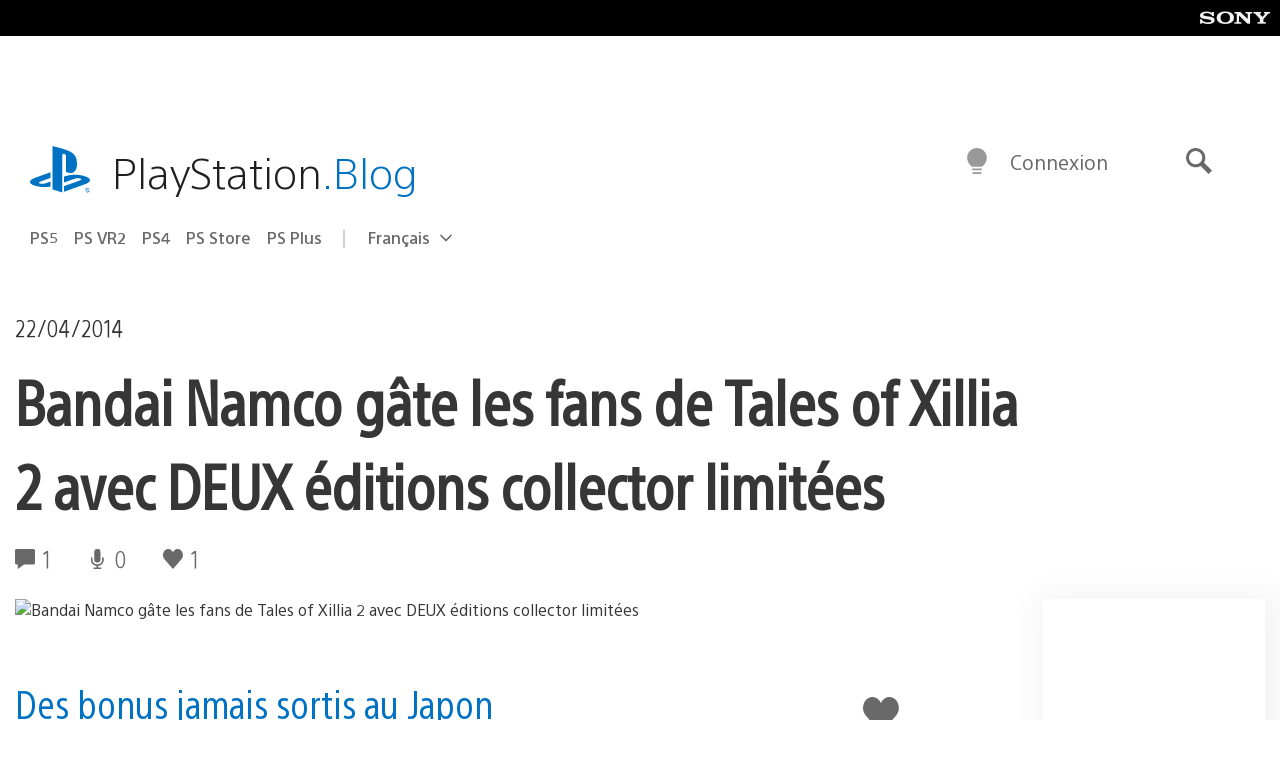

--- FILE ---
content_type: application/x-javascript;charset=utf-8
request_url: https://smetrics.aem.playstation.com/id?d_visid_ver=5.5.0&d_fieldgroup=A&mcorgid=BD260C0F53C9733E0A490D45%40AdobeOrg&mid=92061643239557435478464405424658329785&ts=1769355616771
body_size: -40
content:
{"mid":"92061643239557435478464405424658329785"}